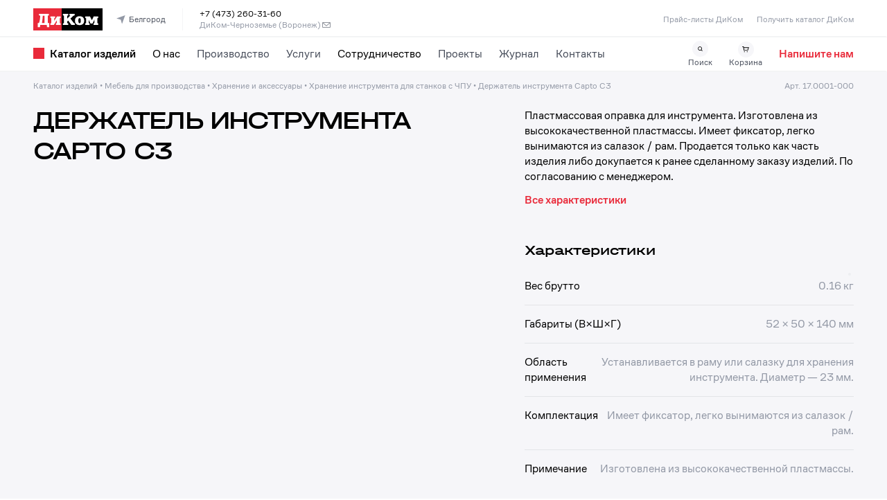

--- FILE ---
content_type: application/javascript
request_url: https://www.dikom.ru/_next/static/chunks/pages/%5BregionId%5D/product/%5BproductId%5D-d516f6c6554f4a61.js
body_size: 729
content:
(self.webpackChunk_N_E=self.webpackChunk_N_E||[]).push([[6956],{63853:(e,s,r)=>{"use strict";r.r(s),r.d(s,{__N_SSG:()=>u,default:()=>_});var t=r(6029),i=r(53382),n=r(5152);r(55729);var u=!0;let _=e=>{let{product:s,layoutProps:r,sitePage:u}=e;return(0,t.jsx)(i.bL,{analyticsPageType:"product",sitePage:u,region:r.currentRegion,siteInformMessageList:r.siteInformMessageList,children:(0,t.jsx)(i.PE,{...r,siteUrlRegionList:u.element.siteUrlRegionList,children:(0,t.jsx)(n.F,{product:s,breadcrumbs:(0,t.jsx)(i.BI,{items:[...u.breadcrumbs]})})})})}},88353:(e,s,r)=>{(window.__NEXT_P=window.__NEXT_P||[]).push(["/[regionId]/product/[productId]",function(){return r(63853)}])}},e=>{e.O(0,[636,6593,8792],()=>e(e.s=88353)),_N_E=e.O()}]);

--- FILE ---
content_type: application/javascript
request_url: https://www.dikom.ru/_next/static/fUZrpM4j87eTqqpVv-8pl/_ssgManifest.js
body_size: 420
content:
self.__SSG_MANIFEST=new Set(["\u002F[regionId]","\u002F[regionId]\u002Fcart_order_checkout","\u002F[regionId]\u002Fcatalog\u002F[documentId]","\u002F[regionId]\u002Fcontacts\u002F[documentId]","\u002F[regionId]\u002Fcontent\u002F[objectId]","\u002F[regionId]\u002Fdealer_manager","\u002F[regionId]\u002Fjournal","\u002F[regionId]\u002Fjournal\u002Fpost\u002F[postId]","\u002F[regionId]\u002Fpapercatalogs","\u002F[regionId]\u002Fpartnership\u002F[objectId]","\u002F[regionId]\u002Fpartnership\u002Fform","\u002F[regionId]\u002Fpricelists","\u002F[regionId]\u002Fprivacy","\u002F[regionId]\u002Fproduct\u002F[productId]","\u002F[regionId]\u002Fproduct_kind\u002F[productKindId]","\u002F[regionId]\u002Fproduct_list\u002F[pageParamsAsString]","\u002F[regionId]\u002Fproduct_segment\u002F[productSegmentId]","\u002F[regionId]\u002Fproduct_series\u002F[productSeriesId]","\u002F[regionId]\u002Fproduct_type\u002F[productTypeId]\u002Fpage\u002F[pageNum]\u002F[[...queryParams]]","\u002F[regionId]\u002Fproject","\u002F[regionId]\u002Fproject\u002F[projectId]","\u002F[regionId]\u002Fsearch\u002Fpage\u002F[pageNum]\u002F[[...queryParams]]","\u002F[regionId]\u002Fservice\u002Fdetail\u002F[objectId]","\u002F[regionId]\u002Fservice\u002Findex\u002F[objectId]","\u002F[regionId]\u002Fshop\u002F[shopId]","\u002F[regionId]\u002Fsolutions\u002F[pageId]","\u002F[regionId]\u002Fsolutions\u002Fdetail\u002F[solutionId]","\u002Fdev\u002Fconfigurator","\u002Fui"]);self.__SSG_MANIFEST_CB&&self.__SSG_MANIFEST_CB()